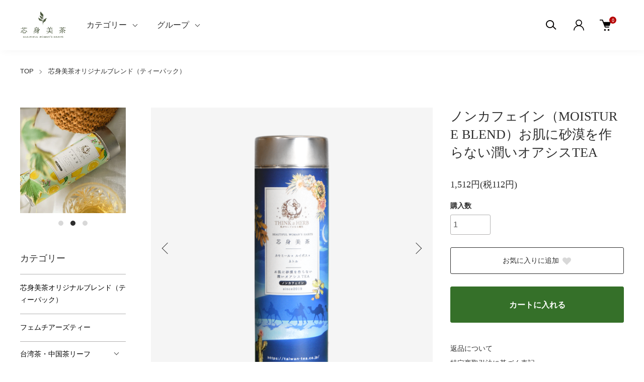

--- FILE ---
content_type: text/html; charset=EUC-JP
request_url: https://beauty-tea.co.jp/?pid=171443274
body_size: 16035
content:
<!DOCTYPE html PUBLIC "-//W3C//DTD XHTML 1.0 Transitional//EN" "http://www.w3.org/TR/xhtml1/DTD/xhtml1-transitional.dtd">
<html xmlns:og="http://ogp.me/ns#" xmlns:fb="http://www.facebook.com/2008/fbml" xmlns:mixi="http://mixi-platform.com/ns#" xmlns="http://www.w3.org/1999/xhtml" xml:lang="ja" lang="ja" dir="ltr">
<head>
<meta http-equiv="content-type" content="text/html; charset=euc-jp" />
<meta http-equiv="X-UA-Compatible" content="IE=edge,chrome=1" />
<meta name="viewport" content="width=device-width,initial-scale=1">
<title>ノンカフェイン（MOISTURE BLEND）お肌に砂漠を作らない潤いオアシスTEA - 芯身美茶-私の贅沢な美人習慣-</title>
<meta name="Keywords" content="ノンカフェイン（MOISTURE BLEND）お肌に砂漠を作らない潤いオアシスTEA,tea-life" />
<meta name="Description" content="お肌に嬉しいブレンド【内容量】TEA BAG　10包【全成分】カモミール・ルイボス・ネトル【商品説明】美肌効果の高いカモミールに、抗酸化作用の高いルイボス・ネトルを加えたお肌に嬉しいブレンドティーです。季節が暖か" />
<meta name="Author" content="" />
<meta name="Copyright" content="GMOペパボ" />
<meta http-equiv="content-style-type" content="text/css" />
<meta http-equiv="content-script-type" content="text/javascript" />
<link rel="stylesheet" href="https://beauty-tea.co.jp/css/framework/colormekit.css" type="text/css" />
<link rel="stylesheet" href="https://beauty-tea.co.jp/css/framework/colormekit-responsive.css" type="text/css" />
<link rel="stylesheet" href="https://img07.shop-pro.jp/PA01437/093/css/3/index.css?cmsp_timestamp=20220911084824" type="text/css" />
<link rel="stylesheet" href="https://img07.shop-pro.jp/PA01437/093/css/3/product.css?cmsp_timestamp=20220911084824" type="text/css" />

<link rel="alternate" type="application/rss+xml" title="rss" href="https://beauty-tea.co.jp/?mode=rss" />
<script type="text/javascript" src="//ajax.googleapis.com/ajax/libs/jquery/1.11.0/jquery.min.js" ></script>
<meta property="og:title" content="ノンカフェイン（MOISTURE BLEND）お肌に砂漠を作らない潤いオアシスTEA - 芯身美茶-私の贅沢な美人習慣-" />
<meta property="og:description" content="お肌に嬉しいブレンド【内容量】TEA BAG　10包【全成分】カモミール・ルイボス・ネトル【商品説明】美肌効果の高いカモミールに、抗酸化作用の高いルイボス・ネトルを加えたお肌に嬉しいブレンドティーです。季節が暖か" />
<meta property="og:url" content="https://beauty-tea.co.jp?pid=171443274" />
<meta property="og:site_name" content="芯身美茶-私の贅沢な美人習慣-" />
<meta property="og:image" content="https://img07.shop-pro.jp/PA01437/093/product/171443274.png?cmsp_timestamp=20221113210716"/>
<meta property="og:type" content="product" />
<meta property="product:price:amount" content="1512" />
<meta property="product:price:currency" content="JPY" />
<meta property="product:product_link" content="https://beauty-tea.co.jp?pid=171443274" />
<script>
  var Colorme = {"page":"product","shop":{"account_id":"PA01437093","title":"\u82af\u8eab\u7f8e\u8336-\u79c1\u306e\u8d05\u6ca2\u306a\u7f8e\u4eba\u7fd2\u6163-"},"basket":{"total_price":0,"items":[]},"customer":{"id":null},"inventory_control":"none","product":{"shop_uid":"PA01437093","id":171443274,"name":"\u30ce\u30f3\u30ab\u30d5\u30a7\u30a4\u30f3\uff08MOISTURE BLEND\uff09\u304a\u808c\u306b\u7802\u6f20\u3092\u4f5c\u3089\u306a\u3044\u6f64\u3044\u30aa\u30a2\u30b7\u30b9TEA","model_number":"","stock_num":null,"sales_price":1400,"sales_price_including_tax":1512,"variants":[],"category":{"id_big":2541773,"id_small":0},"groups":[],"members_price":1400,"members_price_including_tax":1512}};

  (function() {
    function insertScriptTags() {
      var scriptTagDetails = [];
      var entry = document.getElementsByTagName('script')[0];

      scriptTagDetails.forEach(function(tagDetail) {
        var script = document.createElement('script');

        script.type = 'text/javascript';
        script.src = tagDetail.src;
        script.async = true;

        if( tagDetail.integrity ) {
          script.integrity = tagDetail.integrity;
          script.setAttribute('crossorigin', 'anonymous');
        }

        entry.parentNode.insertBefore(script, entry);
      })
    }

    window.addEventListener('load', insertScriptTags, false);
  })();
</script>
<script async src="https://zen.one/analytics.js"></script>
</head>
<body>
<meta name="colorme-acc-payload" content="?st=1&pt=10029&ut=171443274&at=PA01437093&v=20251212122512&re=&cn=edd04e5b21f70499f71085449768f481" width="1" height="1" alt="" /><script>!function(){"use strict";Array.prototype.slice.call(document.getElementsByTagName("script")).filter((function(t){return t.src&&t.src.match(new RegExp("dist/acc-track.js$"))})).forEach((function(t){return document.body.removeChild(t)})),function t(c){var r=arguments.length>1&&void 0!==arguments[1]?arguments[1]:0;if(!(r>=c.length)){var e=document.createElement("script");e.onerror=function(){return t(c,r+1)},e.src="https://"+c[r]+"/dist/acc-track.js?rev=3",document.body.appendChild(e)}}(["acclog001.shop-pro.jp","acclog002.shop-pro.jp"])}();</script><link href="https://img.shop-pro.jp/tmpl_js/88/slick.css" rel="stylesheet" type="text/css">
<link href="https://img.shop-pro.jp/tmpl_js/88/slick-theme.css" rel="stylesheet" type="text/css">
<link href="https://img.shop-pro.jp/tmpl_js/88/magnific-popup.css" rel="stylesheet" type="text/css">


<div class="l-header is-product" id="js-header-scroll">
  <div class="l-header-main">
    <div class="l-header-main__in">
      <div class="l-header-logo">
        <h1 class="l-header-logo__img">
          <a class="l-header-logo__txt" href="./">
            <img src="https://img07.shop-pro.jp/PA01437/093/PA01437093.png?cmsp_timestamp=20250419115039" alt="芯身美茶-私の贅沢な美人習慣-" />
          </a>
        </h1>
      </div>
      <div class="l-sp-header-cart-btn">
                <a href="https://beauty-tea.co.jp/cart/proxy/basket?shop_id=PA01437093&shop_domain=beauty-tea.co.jp" class="l-sp-header-cart-btn__link">
          <img src="https://img.shop-pro.jp/tmpl_img/87/icon-cart.svg" alt="カートを見る" />
          <span class="l-sp-header-cart-btn__count">
            0
          </span>
        </a>
              </div>
      <button class="l-menu-btn js-navi-open" aria-label="メニュー">
        <span></span>
        <span></span>
      </button>
    </div>
    
    <div class="l-main-navi">
      <div class="l-main-navi__overlay js-navi-close"></div>
      <div class="l-sp-header-search">
        <form action="https://beauty-tea.co.jp/" method="GET" class="l-sp-header-search__form">
          <input type="hidden" name="mode" value="srh" />
          <div class="l-sp-header-search__input">
            <input type="text" name="keyword" placeholder="商品検索" />
          </div>
          <button class="l-sp-header-search__submit" type="submit">
            <img src="https://img.shop-pro.jp/tmpl_img/87/icon-search.svg" alt="送信" />
          </button>
        </form>
      </div>
      <ul class="l-main-navi-list">
                <li class="l-main-navi-list__item">
          <button class="l-main-navi-list__link js-toggle-btn">
            カテゴリー
          </button>
          <div class="l-dropdown-menu js-toggle-contents">
            <div class="u-container">
              <ul class="l-dropdown-menu-list">
                                <li class="l-dropdown-menu-list__item">
                  <a class="l-dropdown-menu-list__link" href="https://beauty-tea.co.jp/?mode=cate&cbid=2541773&csid=0">芯身美茶オリジナルブレンド（ティーパック）</a>
                </li>
                                <li class="l-dropdown-menu-list__item">
                  <a class="l-dropdown-menu-list__link" href="https://beauty-tea.co.jp/?mode=cate&cbid=2890440&csid=0">フェムチアーズティー</a>
                </li>
                                <li class="l-dropdown-menu-list__item">
                  <a class="l-dropdown-menu-list__link" href="https://beauty-tea.co.jp/?mode=cate&cbid=2606512&csid=0">台湾茶・中国茶リーフ</a>
                </li>
                                <li class="l-dropdown-menu-list__item">
                  <a class="l-dropdown-menu-list__link" href="https://beauty-tea.co.jp/?mode=cate&cbid=2837961&csid=0">彩虹茶-チャクラTEA-</a>
                </li>
                                <li class="l-dropdown-menu-list__item">
                  <a class="l-dropdown-menu-list__link" href="https://beauty-tea.co.jp/?mode=cate&cbid=2890441&csid=0">琉球風水志シウマさんコラボ企画</a>
                </li>
                                <li class="l-dropdown-menu-list__item">
                  <a class="l-dropdown-menu-list__link" href="https://beauty-tea.co.jp/?mode=cate&cbid=2827645&csid=0">ハーブティーリーフ</a>
                </li>
                                <li class="l-dropdown-menu-list__item">
                  <a class="l-dropdown-menu-list__link" href="https://beauty-tea.co.jp/?mode=cate&cbid=2827647&csid=0">健康茶リーフ</a>
                </li>
                                <li class="l-dropdown-menu-list__item">
                  <a class="l-dropdown-menu-list__link" href="https://beauty-tea.co.jp/?mode=cate&cbid=2820497&csid=0">花が咲くお茶-工芸茶-</a>
                </li>
                                <li class="l-dropdown-menu-list__item">
                  <a class="l-dropdown-menu-list__link" href="https://beauty-tea.co.jp/?mode=cate&cbid=2827646&csid=0">贈り物</a>
                </li>
                                <li class="l-dropdown-menu-list__item">
                  <a class="l-dropdown-menu-list__link" href="https://beauty-tea.co.jp/?mode=cate&cbid=2600157&csid=0">ドライフルーツ</a>
                </li>
                                <li class="l-dropdown-menu-list__item">
                  <a class="l-dropdown-menu-list__link" href="https://beauty-tea.co.jp/?mode=cate&cbid=2598918&csid=0">初心者セット</a>
                </li>
                              </ul>
            </div>
          </div>
        </li>
                        <li class="l-main-navi-list__item">
          <button class="l-main-navi-list__link js-toggle-btn">
            グループ
          </button>
          <div class="l-dropdown-menu js-toggle-contents">
            <div class="u-container">
              <ul class="l-dropdown-menu-list">
                                <li class="l-dropdown-menu-list__item">
                  <a class="l-dropdown-menu-list__link" href="https://beauty-tea.co.jp/?mode=grp&gid=2362108">茶葉の販売</a>
                </li>
                                <li class="l-dropdown-menu-list__item">
                  <a class="l-dropdown-menu-list__link" href="https://beauty-tea.co.jp/?mode=grp&gid=2377470">ドライフルーツ・ナッツ</a>
                </li>
                                <li class="l-dropdown-menu-list__item">
                  <a class="l-dropdown-menu-list__link" href="https://beauty-tea.co.jp/?mode=grp&gid=2377472">薬膳食材</a>
                </li>
                                <li class="l-dropdown-menu-list__item">
                  <a class="l-dropdown-menu-list__link" href="https://beauty-tea.co.jp/?mode=grp&gid=2377474">スパイス</a>
                </li>
                                <li class="l-dropdown-menu-list__item">
                  <a class="l-dropdown-menu-list__link" href="https://beauty-tea.co.jp/?mode=grp&gid=2377476">台湾中国雑貨</a>
                </li>
                              </ul>
            </div>
          </div>
        </li>
                      </ul>
      
      <div class="l-header-help">
        <div class="l-header-search">
          <button class="l-header-search__btn l-header-help__btn js-search-btn" type="button">
            <img src="https://img.shop-pro.jp/tmpl_img/87/icon-search.svg" alt="検索" />
          </button>
          <div class="l-header-search__contents js-search-contents">
            <div class="l-header-search__overlay"></div>
            <form action="https://beauty-tea.co.jp/" method="GET" class="l-header-search__form">
              <input type="hidden" name="mode" value="srh" />
              <div class="l-header-search__input">
                <input type="text" name="keyword" placeholder="商品検索" />
              </div>
              <button class="l-header-search__submit" type="submit">
                <img src="https://img.shop-pro.jp/tmpl_img/87/icon-search.svg" alt="送信" />
              </button>
            </form>
          </div>
        </div>
        <div class="l-header-account">
          <button class="l-header-account__btn l-header-help__btn js-toggle-btn">
            <img src="https://img.shop-pro.jp/tmpl_img/87/icon-user.svg" alt="アカウント" />
          </button>
          <div class="l-dropdown-menu js-toggle-contents">
            <div class="u-container">
              <ul class="l-header-account-list">
                <li class="l-header-account-list__item">
                  <a class="l-header-account-list__link" href="https://beauty-tea.co.jp/?mode=myaccount">マイアカウント</a>
                </li>
                              </ul>
            </div>
          </div>
        </div>
        <div class="l-header-cart">
                    <a href="https://beauty-tea.co.jp/cart/proxy/basket?shop_id=PA01437093&shop_domain=beauty-tea.co.jp" class="l-header-cart-btn">
            <img src="https://img.shop-pro.jp/tmpl_img/87/icon-cart.svg" alt="カートを見る" />
            <span class="l-header-cart-btn__count">
              0
            </span>
          </a>
                  </div>
      </div>
      
      
      <div class="l-sp-header-help">
        <div class="l-sp-header-help-box">
          <h3 class="l-sp-header-help__ttl">
            アカウント
          </h3>
          <ul class="l-sp-header-help-list">
            <li class="l-sp-header-help-list__item">
              <a class="l-sp-header-help-list__link" href="https://beauty-tea.co.jp/?mode=myaccount">マイアカウント</a>
            </li>
                        <li class="l-sp-header-help-list__item">
              <a class="l-sp-header-help-list__link" href="https://beauty-tea.co.jp/cart/proxy/basket?shop_id=PA01437093&shop_domain=beauty-tea.co.jp"></a>
            </li>
          </ul>
        </div>
        <div class="l-sp-header-help-box">
          <h3 class="l-sp-header-help__ttl">
            ショッピングガイド
          </h3>
          <ul class="l-sp-header-help-list">
            <li class="l-sp-header-help-list__item">
              <a class="l-sp-header-help-list__link" href="https://beauty-tea.co.jp/?mode=sk">配送・送料について</a>
            </li>
            <li class="l-sp-header-help-list__item">
              <a class="l-sp-header-help-list__link" href="https://beauty-tea.co.jp/?mode=sk#return">返品について</a>
            </li>
            <li class="l-sp-header-help-list__item">
              <a class="l-sp-header-help-list__link" href="https://beauty-tea.co.jp/?mode=sk#payment">お支払い方法について</a>
            </li>
            <li class="l-sp-header-help-list__item">
              <a class="l-sp-header-help-list__link" href="https://beauty-tea.co.jp/?mode=sk#info">特定商取引法に基づく表記</a>
            </li>
            <li class="l-sp-header-help-list__item">
              <a class="l-sp-header-help-list__link" href="https://beauty-tea.co.jp/?mode=privacy">プライバシーポリシー</a>
            </li>
            <li class="l-sp-header-help-list__item">
              <a class="l-sp-header-help-list__link" href="https://tea-life.shop-pro.jp/customer/inquiries/new">お問い合わせ</a>
            </li>
          </ul>
        </div>
        
        <ul class="l-sp-header-sns-list">
                    <li class="l-sp-header-sns-list__item">
            <a href="https://instagram.com/beautytea_official" target="_blank">
              <i class="icon-lg-b icon-instagram" aria-label="instagram"></i>
            </a>
          </li>
                                                </ul>
        
      </div>
      
    </div>
    
    <div class="l-sp-main-navi__overlay"></div>
    
  </div>
</div>





<div class="l-main is-product">
  <div class="c-breadcrumbs u-container">
    <ul class="c-breadcrumbs-list">
      <li class="c-breadcrumbs-list__item">
        <a class="c-breadcrumbs-list__link" href="./">TOP</a>
      </li>
                                    <li class="c-breadcrumbs-list__item">
        <a href="?mode=cate&cbid=2541773&csid=0">
          芯身美茶オリジナルブレンド（ティーパック）
        </a>
      </li>
                                                                </ul>
  </div>
  
  <div class="l-contents-wrap u-container">
    <div class="l-contents-main">
            <link href="https://img.shop-pro.jp/tmpl_js/87/magnific-popup.css" rel="stylesheet" type="text/css">
<div class="cart_in_modal cart_modal__close" style="display: none;">
  <div class="cart_in_modal__outline not_bubbling">
    <label class="cart_modal__close cart_in_modal__close-icon">
    </label>
    <p class="cart_in_modal__heading">
      こちらの商品が<br class="sp-br">カートに入りました
    </p>
    <div class="cart_in_modal__detail">
            <div class="cart_in_modal__image-wrap">
        <img src="https://img07.shop-pro.jp/PA01437/093/product/171443274.png?cmsp_timestamp=20221113210716" alt="" class="cart_in_modal__image" />
      </div>
            <p class="cart_in_modal__name">
        ノンカフェイン（MOISTURE BLEND）お肌に砂漠を作らない潤いオアシスTEA
      </p>
    </div>
    <div class="cart_in_modal__button-wrap">
      <form name="cart_view_with_async" method="POST" action="https://beauty-tea.co.jp/cart/proxy/basket?shop_id=PA01437093&shop_domain=beauty-tea.co.jp">
        <input type="hidden" name="reference_token" value="ceba1dd23b094a63abefa5c845b4f7f1"><input type="hidden" name="shop_id" value="PA01437093"><input type="hidden" name="shop_domain" value="beauty-tea.co.jp">
      </form>
      <button class="cart_view_with_async cart_in_modal__button cart_in_modal__button--solid">かごの中身を見る</button>
      <p class="cart_modal__close cart_in_modal__text-link">ショッピングを続ける</p>
    </div>
  </div>
</div>
<div class="cart_in_error_modal cart_in_error__close" style="display: none;">
  <div class="cart_in_modal__outline not_bubbling">
    <label class="cart_in_error__close cart_in_modal__close-icon">
    </label>
    <p class="cart_in_error_message cart_in_error_modal__heading"></p>
    <div class="cart_in_modal__button-wrap">
      <button class="cart_in_error__close cart_in_modal__button cart_in_modal__button--solid">ショッピングを続ける</button>
    </div>
  </div>
</div>


<div class="p-product">
  <form name="product_form" method="post" action="https://beauty-tea.co.jp/cart/proxy/basket/items/add">
    <div class="p-product-main">
      
      <div class="p-product-img">
        <div class="p-product-img__main js-images-slider">
          <div class="p-product-img__main-item u-square-img">
                        <a href="https://img07.shop-pro.jp/PA01437/093/product/171443274.png?cmsp_timestamp=20221113210716" class="js-popup-item">
              <img src="https://img07.shop-pro.jp/PA01437/093/product/171443274.png?cmsp_timestamp=20221113210716" alt="" />
            </a>
                      </div>
                                        <div class="p-product-img__main-item u-square-img">
            <a href="https://img07.shop-pro.jp/PA01437/093/product/171443274_o1.jpg?cmsp_timestamp=20221113210716" class="js-popup-item">
              <img src="https://img07.shop-pro.jp/PA01437/093/product/171443274_o1.jpg?cmsp_timestamp=20221113210716" alt="" />
            </a>
          </div>
                                                                                                                                                                                                                                                                                                                                                                                                                                                                                                                                                                                                                                                                                                                                                                                                                                                                                                                                                                                                                                      </div>
                <div class="p-product-img__thumb">
          <ul class="p-product-thumb-list">
                        <li class="p-product-thumb-list__item">
              <div class="p-product-thumb-list__img u-square-img">
                <img src="https://img07.shop-pro.jp/PA01437/093/product/171443274.png?cmsp_timestamp=20221113210716" alt="">
              </div>
            </li>
                                                <li class="p-product-thumb-list__item">
              <div class="p-product-thumb-list__img u-square-img">
                <img src="https://img07.shop-pro.jp/PA01437/093/product/171443274_o1.jpg?cmsp_timestamp=20221113210716" alt="">
              </div>
            </li>
                                                                                                                                                                                                                                                                                                                                                                                                                                                                                                                                                                                                                                                                                                                                                                                                                                                                                                                                                                                                                                                                                                                                                                                                                                  </ul>
        </div>
              </div>
      
      
      
      <div class="p-product-info">
        <h2 class="p-product-info__ttl">
          ノンカフェイン（MOISTURE BLEND）お肌に砂漠を作らない潤いオアシスTEA
        </h2>
        <div class="p-product-info__id">
          
        </div>
        <div class="p-product-info__ex">
          
        </div>
        
        <div class="p-product-price">
                    <div class="p-product-price__sell">
            1,512円(税112円)
          </div>
                                      </div>
        
        
        
                
        
        
        
                
        
        
                
        
        
        
        <div class="p-product-form">
                    <div class="p-product-form-stock">
            <div class="p-product-option-select__ttl">
              購入数
            </div>
            <div class="p-product-form-stock__box">
              <div class="p-product-form-stock__input">
                <input type="text" name="product_num" value="1" />
                <span class="p-product-form-stock__unit"></span>
              </div>
                          </div>
          </div>
                    
          <div class="p-product-form-btn__favorite">
            <button type="button" class="c-btn-cart is-favorite"  data-favorite-button-selector="DOMSelector" data-product-id="171443274" data-added-class="is-added">
              お気に入りに追加 <svg role="img" aria-hidden="true"><use xlink:href="#heart"></use></svg>
            </button>
          </div>
          
          <div class="p-product-form-btn">
            <div class="p-product-form-btn__cart">
                                          <div class="disable_cartin">
                <button class="c-btn-cart" type="submit">
                  カートに入れる
                </button>
              </div>
                            <p class="p-product-form__error-message stock_error"></p>
                                        </div>
          </div>
        </div>
        
        
        
        <ul class="p-product-link-list">
          <li class="p-product-link-list__item">
            <a href="https://beauty-tea.co.jp/?mode=sk#return">返品について</a>
          </li>
          <li class="p-product-link-list__item">
            <a href="https://beauty-tea.co.jp/?mode=sk#info">特定商取引法に基づく表記</a>
          </li>
          <li class="p-product-link-list__item">
            <a href="https://tea-life.shop-pro.jp/customer/products/171443274/inquiries/new">この商品について問い合わせる</a>
          </li>
          <li class="p-product-link-list__item">
            <a href="https://beauty-tea.co.jp/?mode=cate&cbid=2541773&csid=0">買い物を続ける</a>
          </li>
        </ul>
        
        
        <ul class="p-product-sns-list">
          <li class="p-product-sns-list__item">
            <div class="line-it-button" data-lang="ja" data-type="share-a" data-ver="3"
                         data-color="default" data-size="small" data-count="false" style="display: none;"></div>
                       <script src="https://www.line-website.com/social-plugins/js/thirdparty/loader.min.js" async="async" defer="defer"></script>
          </li>
          <li class="p-product-sns-list__item">
            
          </li>
          <li class="p-product-sns-list__item">
            <a href="https://twitter.com/share" class="twitter-share-button" data-url="https://beauty-tea.co.jp/?pid=171443274" data-text="" data-lang="ja" >ツイート</a>
<script charset="utf-8">!function(d,s,id){var js,fjs=d.getElementsByTagName(s)[0],p=/^http:/.test(d.location)?'http':'https';if(!d.getElementById(id)){js=d.createElement(s);js.id=id;js.src=p+'://platform.twitter.com/widgets.js';fjs.parentNode.insertBefore(js,fjs);}}(document, 'script', 'twitter-wjs');</script>
          </li>
        </ul>
        
        
      </div>
      
      
    </div>
    
    
    <div class="p-product-detail">
      
            <div class="p-product-explain">
        <h3 class="p-product__ttl">
          商品説明
        </h3>
        <div class="p-product-explain__body">
          お肌に嬉しいブレンド<br />
【内容量】<br />
TEA BAG　10包<br />
【全成分】<br />
カモミール・ルイボス・ネトル<br />
【商品説明】<br />
美肌効果の高いカモミールに、抗酸化作用の高いルイボス・ネトルを加えたお肌に嬉しいブレンドティーです。<br />
季節が暖かくなるとついつい冷たいものをとりすぎていませんか？<br />
必要以上に冷たいものが増えると、<br />
胃腸の働きが低下してしまい消化不良から夏バテを加速させてしまうこともありますのでご注意を。
        </div>
      </div>
            
      
      <div class="p-product-other">
        
                
        
        
                
      </div>
      
    </div>
    
    <input type="hidden" name="user_hash" value="8aabb9aab32ba02ee3f8078d8bd06ed3"><input type="hidden" name="members_hash" value="8aabb9aab32ba02ee3f8078d8bd06ed3"><input type="hidden" name="shop_id" value="PA01437093"><input type="hidden" name="product_id" value="171443274"><input type="hidden" name="members_id" value=""><input type="hidden" name="back_url" value="https://beauty-tea.co.jp/?pid=171443274"><input type="hidden" name="reference_token" value="ceba1dd23b094a63abefa5c845b4f7f1"><input type="hidden" name="shop_domain" value="beauty-tea.co.jp">
  </form>
  
  </div>




<script src="https://img.shop-pro.jp/tmpl_js/87/slick.js"></script>
<script src="https://img.shop-pro.jp/tmpl_js/87/jquery.magnific-popup.min.js"></script>
<script type="text/javascript">
  $(document).on("ready", function() {
    var slider = ".js-images-slider";
    var thumbnailItem = ".p-product-thumb-list__item";
    
    $(thumbnailItem).each(function() {
      var index = $(thumbnailItem).index(this);
      $(this).attr("data-index",index);
    });
    
    $(slider).on('init',function(slick) {
      var index = $(".slide-item.slick-slide.slick-current").attr("data-slick-index");
      $(thumbnailItem+'[data-index="'+index+'"]').addClass("is-current");
    });
    
    $(slider).slick( {
      autoplay: false,
      arrows: true,
      fade: true,
      infinite: true
    });
    
    $(thumbnailItem).on('click',function() {
      var index = $(this).attr("data-index");
      $(slider).slick("slickGoTo",index,false);
    });
    
    $(slider).on('beforeChange',function(event,slick, currentSlide,nextSlide){
      $(thumbnailItem).each(function() {
        $(this).removeClass("is-current");
      });
      $(thumbnailItem+'[data-index="'+nextSlide+'"]').addClass("is-current");
    });
  });
</script>
<script type="text/javascript">
  $(document).ready(function() {
    $('.js-popup-item').magnificPopup({
      type: 'image',
      removalDelay: 300,
      gallery: {
        enabled:true
      },
      closeMarkup: '<button title="%title%" type="button" class="mfp-close"><img src="https://img.shop-pro.jp/tmpl_img/88/icon-close.svg" alt="close" width="15" class="mfp-close" /></button>',
      callbacks: {
        open: function() {
          closeBtn();
        },
      }
    });
    $('.js-popup').magnificPopup({
      type: 'image',
      removalDelay: 300,
      gallery: {
        enabled:true
      },
      closeMarkup: '<button title="%title%" type="button" class="mfp-close"><img src="https://img.shop-pro.jp/tmpl_img/88/icon-close.svg" alt="close" width="15" class="mfp-close" /></button>',
      callbacks: {
        open: function() {
          closeBtn();
        },
      }
    });
    $('.js-popup-inline').magnificPopup({
      type: 'inline',
      closeMarkup: '<button title="%title%" type="button" class="mfp-close"><img src="https://img.shop-pro.jp/tmpl_img/88/icon-close-black.svg" alt="close" width="15" class="mfp-close" /></button>',
      callbacks: {
        open: function() {
          closeBtn();
        },
      }
    });
  });
  function closeBtn(){
    $('.close-btn').on('click',function(){
      $('.popup-img').magnificPopup('close');
    });
  }
</script>
<script>
  $(function () {
    function window_size_switch_func() {
      if($(window).width() >= 1008) {
        // product option switch -> table
        $('#prd-opt-table').html($('.prd-opt-table').html());
        $('#prd-opt-table table').addClass('table table-bordered');
        $('#prd-opt-select').empty();
      } else {
        // product option switch -> select
        $('#prd-opt-table').empty();
        if($('#prd-opt-select > *').size() == 0) {
          $('#prd-opt-select').append($('.prd-opt-select').html());
        }
      }
    }
    window_size_switch_func();
    
    $(window).resize(function () {
      window_size_switch_func();
    });
  });
</script>    </div>
    
        <div class="l-contents-side">
      <div class="l-side-slider u-opa js-side-slider">
        <div class="l-side-slider__item">
          <a class="l-side-slider__link" href="#">
            <img src="https://img07.shop-pro.jp/PA01437/093/etc/aaa.jpg?cmsp_timestamp=20220911083106" alt="一枚目のバナーの代替テキスト">
          </a>
        </div>
        <div class="l-side-slider__item">
          <a class="l-side-slider__link" href="#">
            <img src="https://img07.shop-pro.jp/PA01437/093/etc/bbb.jpg?cmsp_timestamp=20220911083122" alt="二枚目のバナーの代替テキスト">
          </a>
        </div>
        <div class="l-side-slider__item">
          <a class="l-side-slider__link" href="#">
            <img src="https://img07.shop-pro.jp/PA01437/093/etc/ccc.jpg?cmsp_timestamp=20220911083141" alt="三枚目のバナーの代替テキスト">
          </a>
        </div>
      </div>
      
      
                  <div class="l-side-navi">
        <h3 class="l-side-navi__ttl">
          カテゴリー
        </h3>
        <ul class="l-side-navi-list">
                    <li class="l-side-navi-list__item">
                        <a class="l-side-navi-list__link is-link" href="https://beauty-tea.co.jp/?mode=cate&cbid=2541773&csid=0">
              芯身美茶オリジナルブレンド（ティーパック）
            </a>
                                  </li>
                    <li class="l-side-navi-list__item">
                        <a class="l-side-navi-list__link is-link" href="https://beauty-tea.co.jp/?mode=cate&cbid=2890440&csid=0">
              フェムチアーズティー
            </a>
                                  </li>
                    <li class="l-side-navi-list__item">
                        <button class="l-side-navi-list__link js-side-toggle__btn">
              台湾茶・中国茶リーフ
            </button>
                                                <ul class="l-side-navi-sub-list js-side-toggle__contents">
              <li class="l-side-navi-sub-list__item">
                <a href="https://beauty-tea.co.jp/?mode=cate&cbid=2606512&csid=0" class="l-side-navi-sub-list__link">
                  全ての台湾茶・中国茶リーフ
                </a>
              </li>
                            <li class="l-side-navi-sub-list__item">
                <a href="https://beauty-tea.co.jp/?mode=cate&cbid=2606512&csid=1" class="l-side-navi-sub-list__link">
                  緑茶（不発酵茶）
                </a>
              </li>
                                                    <li class="l-side-navi-sub-list__item">
                <a href="https://beauty-tea.co.jp/?mode=cate&cbid=2606512&csid=2" class="l-side-navi-sub-list__link">
                  白茶（弱発酵茶）
                </a>
              </li>
                                                    <li class="l-side-navi-sub-list__item">
                <a href="https://beauty-tea.co.jp/?mode=cate&cbid=2606512&csid=3" class="l-side-navi-sub-list__link">
                  黄茶（弱後発酵茶）
                </a>
              </li>
                                                    <li class="l-side-navi-sub-list__item">
                <a href="https://beauty-tea.co.jp/?mode=cate&cbid=2606512&csid=4" class="l-side-navi-sub-list__link">
                  紅茶（発酵茶）
                </a>
              </li>
                                                    <li class="l-side-navi-sub-list__item">
                <a href="https://beauty-tea.co.jp/?mode=cate&cbid=2606512&csid=5" class="l-side-navi-sub-list__link">
                  青茶（半発酵茶）
                </a>
              </li>
                                                    <li class="l-side-navi-sub-list__item">
                <a href="https://beauty-tea.co.jp/?mode=cate&cbid=2606512&csid=6" class="l-side-navi-sub-list__link">
                  黒茶（後発酵茶）
                </a>
              </li>
                          </ul>
                                  </li>
                    <li class="l-side-navi-list__item">
                        <a class="l-side-navi-list__link is-link" href="https://beauty-tea.co.jp/?mode=cate&cbid=2837961&csid=0">
              彩虹茶-チャクラTEA-
            </a>
                                  </li>
                    <li class="l-side-navi-list__item">
                        <a class="l-side-navi-list__link is-link" href="https://beauty-tea.co.jp/?mode=cate&cbid=2890441&csid=0">
              琉球風水志シウマさんコラボ企画
            </a>
                                  </li>
                    <li class="l-side-navi-list__item">
                        <a class="l-side-navi-list__link is-link" href="https://beauty-tea.co.jp/?mode=cate&cbid=2827645&csid=0">
              ハーブティーリーフ
            </a>
                                  </li>
                    <li class="l-side-navi-list__item">
                        <a class="l-side-navi-list__link is-link" href="https://beauty-tea.co.jp/?mode=cate&cbid=2827647&csid=0">
              健康茶リーフ
            </a>
                                  </li>
                    <li class="l-side-navi-list__item">
                        <a class="l-side-navi-list__link is-link" href="https://beauty-tea.co.jp/?mode=cate&cbid=2820497&csid=0">
              花が咲くお茶-工芸茶-
            </a>
                                  </li>
                    <li class="l-side-navi-list__item">
                        <a class="l-side-navi-list__link is-link" href="https://beauty-tea.co.jp/?mode=cate&cbid=2827646&csid=0">
              贈り物
            </a>
                                  </li>
                    <li class="l-side-navi-list__item">
                        <a class="l-side-navi-list__link is-link" href="https://beauty-tea.co.jp/?mode=cate&cbid=2600157&csid=0">
              ドライフルーツ
            </a>
                                  </li>
                    <li class="l-side-navi-list__item">
                        <button class="l-side-navi-list__link js-side-toggle__btn">
              初心者セット
            </button>
                                                <ul class="l-side-navi-sub-list js-side-toggle__contents">
              <li class="l-side-navi-sub-list__item">
                <a href="https://beauty-tea.co.jp/?mode=cate&cbid=2598918&csid=0" class="l-side-navi-sub-list__link">
                  全ての初心者セット
                </a>
              </li>
                            <li class="l-side-navi-sub-list__item">
                <a href="https://beauty-tea.co.jp/?mode=cate&cbid=2598918&csid=1" class="l-side-navi-sub-list__link">
                  花茶スターターセット
                </a>
              </li>
                          </ul>
                                  </li>
                  </ul>
      </div>
                                                                                                                                          
      
      
                  <div class="l-side-navi">
        <h3 class="l-side-navi__ttl">
          グループ
        </h3>
        <ul class="l-side-navi-list">
                    <li class="l-side-navi-list__item">
            <a href="https://beauty-tea.co.jp/?mode=grp&gid=2362108" class="l-side-navi-list__link is-link">
              茶葉の販売
            </a>
          </li>
                                <li class="l-side-navi-list__item">
            <a href="https://beauty-tea.co.jp/?mode=grp&gid=2377470" class="l-side-navi-list__link is-link">
              ドライフルーツ・ナッツ
            </a>
          </li>
                                <li class="l-side-navi-list__item">
            <a href="https://beauty-tea.co.jp/?mode=grp&gid=2377472" class="l-side-navi-list__link is-link">
              薬膳食材
            </a>
          </li>
                                <li class="l-side-navi-list__item">
            <a href="https://beauty-tea.co.jp/?mode=grp&gid=2377474" class="l-side-navi-list__link is-link">
              スパイス
            </a>
          </li>
                                <li class="l-side-navi-list__item">
            <a href="https://beauty-tea.co.jp/?mode=grp&gid=2377476" class="l-side-navi-list__link is-link">
              台湾中国雑貨
            </a>
          </li>
                  </ul>
      </div>
      
                  
      
            
      
      
      <ul class="l-side-bottom-bnr u-opa">
        <li class="l-side-bottom-bnr__item">
          <a href="#">
            <img src="https://img07.shop-pro.jp/PA01437/093/etc/otya-2.jpg?cmsp_timestamp=20220911084652" alt="一枚目のバナーの代替テキスト">
          </a>
        </li>
        <li class="l-side-bottom-bnr__item">
          <a href="#">
            <img src="https://img07.shop-pro.jp/PA01437/093/etc/otya-3.jpg?cmsp_timestamp=20220911084757" alt="二枚目のバナーの代替テキスト">
          </a>
        </li>
        <li class="l-side-bottom-bnr__item">
          <a href="#">
            <img src="https://img07.shop-pro.jp/PA01437/093/etc/otya.jpg?cmsp_timestamp=20220911084812" alt="三枚目のバナーの代替テキスト">
          </a>
        </li>
      </ul>
      
    </div>
        
  </div>
</div>



<div class="l-bottom">
      
  
      
  
      
  
  
  
  
  <div class="p-shopguide">
    <div class="u-container">
      <h2 class="c-ttl-main is-s">
        ショッピングガイド
      </h2>
      <div class="p-shopguide-wrap">
                <div class="p-shopguide-column">
          <div class="p-shopguide-box js-matchHeight">
            <h3 class="p-shopguide-box__ttl">
              配送・送料について
            </h3>
            <dl class="p-shopguide-txt">
                            <dt class="p-shopguide__ttl">
                クロネコヤマト
              </dt>
              <dd class="p-shopguide__body">
                                
              </dd>
                            <dt class="p-shopguide__ttl">
                ゆうパック
              </dt>
              <dd class="p-shopguide__body">
                                
              </dd>
                          </dl>
          </div>
        </div>
                
        <div class="p-shopguide-column">
          <div class="p-shopguide-box js-matchHeight">
            <h3 class="p-shopguide-box__ttl">
              返品について
            </h3>
            <dl class="p-shopguide-txt">
                            <dt class="p-shopguide__ttl">
                不良品
              </dt>
              <dd class="p-shopguide__body">
                商品到着後速やかにご連絡ください。商品に欠陥がある場合を除き、返品には応じかねますのでご了承ください。
              </dd>
                                          <dt class="p-shopguide__ttl">
                返品期限
              </dt>
              <dd class="p-shopguide__body">
                商品到着後７日以内とさせていただきます。
              </dd>
                                          <dt class="p-shopguide__ttl">
                返品送料
              </dt>
              <dd class="p-shopguide__body">
                お客様都合による返品につきましてはお客様のご負担とさせていただきます。不良品に該当する場合は当方で負担いたします。
              </dd>
                          </dl>
          </div>
        </div>
        
                <div class="p-shopguide-column">
          <div class="p-shopguide-box js-matchHeight">
            <h3 class="p-shopguide-box__ttl">
              お支払いについて
            </h3>
            <dl class="p-shopguide-txt">
                            <dt class="p-shopguide__ttl">
                商品代引き（ゆうパック・ゆうメール）
              </dt>
              <dd class="p-shopguide__body">
                                                
              </dd>
                            <dt class="p-shopguide__ttl">
                銀行振込
              </dt>
              <dd class="p-shopguide__body">
                                                
              </dd>
                            <dt class="p-shopguide__ttl">
                クレジット
              </dt>
              <dd class="p-shopguide__body">
                                                <div class="p-footer-guide__image">
                  <img class='payment_img' src='https://img.shop-pro.jp/common/card2.gif'><img class='payment_img' src='https://img.shop-pro.jp/common/card6.gif'><img class='payment_img' src='https://img.shop-pro.jp/common/card18.gif'><img class='payment_img' src='https://img.shop-pro.jp/common/card0.gif'><img class='payment_img' src='https://img.shop-pro.jp/common/card9.gif'>
                </div>
                                
              </dd>
                            <dt class="p-shopguide__ttl">
                Amazon Pay
              </dt>
              <dd class="p-shopguide__body">
                                                Amazonのアカウントに登録された配送先や支払い方法を利用して決済できます。
              </dd>
                          </dl>
          </div>
        </div>
              </div>
    </div>
  </div>
  
</div>



<div class="l-footer">
  
  <div class="u-container">
    <div class="l-footer-main">
      
      <div class="l-footer-shopinfo">
        <div class="l-footer-shopinfo__logo">
          <a href="./">
            <img src="https://img07.shop-pro.jp/PA01437/093/PA01437093.png?cmsp_timestamp=20250419115039" alt="芯身美茶-私の贅沢な美人習慣-" />
          </a>
        </div>
        <ul class="l-footer-sns-list u-opa">
                    <li class="l-footer-sns-list__item">
            <a href="https://instagram.com/beautytea_official" target="_blank">
              <i class="icon-lg-b icon-instagram" aria-label="instagram"></i>
            </a>
          </li>
                                                </ul>
              </div>
      
      
      <div class="l-footer-navi">
        <ul class="l-footer-navi-list">
          <li class="l-footer-navi-list__item">
            <a class="l-footer-navi-list__link" href="https://beauty-tea.co.jp/?mode=sk">配送・送料について</a>
          </li>
          <li class="l-footer-navi-list__item">
            <a class="l-footer-navi-list__link" href="https://beauty-tea.co.jp/?mode=sk#return">返品について</a>
          </li>
          <li class="l-footer-navi-list__item">
            <a class="l-footer-navi-list__link" href="https://beauty-tea.co.jp/?mode=sk#payment">支払い方法について</a>
          </li>
          <li class="l-footer-navi-list__item">
            <a class="l-footer-navi-list__link" href="https://beauty-tea.co.jp/?mode=sk#info">特定商取引法に基づく表記</a>
          </li>
          <li class="l-footer-navi-list__item">
            <a class="l-footer-navi-list__link" href="https://beauty-tea.co.jp/?mode=privacy">プライバシーポリシー</a>
          </li>
        </ul>
        <ul class="l-footer-navi-list">
                    <li class="l-footer-navi-list__item">
            <a class="l-footer-navi-list__link" href="https://www.instagram.com/beautytea_official/">ショップブログ</a>
          </li>
                              <li class="l-footer-navi-list__item">
            <span class="l-footer-navi-list__link">
              <a href="https://beauty-tea.co.jp/?mode=rss">RSS</a> / <a href="https://beauty-tea.co.jp/?mode=atom">ATOM</a>
            </span>
          </li>
        </ul>
        <ul class="l-footer-navi-list">
          <li class="l-footer-navi-list__item">
            <a class="l-footer-navi-list__link" href="https://beauty-tea.co.jp/?mode=myaccount">マイアカウント</a>
          </li>
                    <li class="l-footer-navi-list__item">
            <a class="l-footer-navi-list__link" href="https://beauty-tea.co.jp/cart/proxy/basket?shop_id=PA01437093&shop_domain=beauty-tea.co.jp"></a>
          </li>
          <li class="l-footer-navi-list__item">
            <a class="l-footer-navi-list__link" href="https://tea-life.shop-pro.jp/customer/inquiries/new">お問い合わせ</a>
          </li>
        </ul>
        
        <div class="l-footer-other">
          <div class="l-copyright">
            <div class="l-copyright__txt">
              Copyright &#169; 芯身美茶株式会社 All Rights Reserved.
            </div>
            <div class="l-copyright__logo">
              <a href="https://taiwan-tea.co.jp/" target="_blank">Powered by<img src="https://img07.shop-pro.jp/PA01437/093/etc/logo-6.png?cmsp_timestamp=20220911074714" alt="芯身美茶"></a>
            </div>
          </div>
        </div>
        
      </div>
    </div>
    
  </div>
</div>


<script src="https://img.shop-pro.jp/tmpl_js/88/jquery.matchHeight-min.js"></script>
<script src="https://img.shop-pro.jp/tmpl_js/88/jquery.magnific-popup.min.js"></script>
<script src="https://img.shop-pro.jp/tmpl_js/88/what-input.js"></script>
<script src="https://img.shop-pro.jp/tmpl_js/88/scroll-animation.js"></script>
<script src="https://img.shop-pro.jp/tmpl_js/88/slick.min.js"></script>
<script type="text/javascript">
  $(document).on('ready', function() {
    $(".js-favorite-slider").slick({
      autoplay: false,
      autoplaySpeed: 3000,
      arrows: true,
      dots: false,
      infinite: true,
      slidesToShow: 4,
      slidesToScroll: 1,
      responsive: [
      {
        breakpoint: 1030,
        settings: {
          slidesToShow: 3,
          slidesToScroll: 1,
        }
      },
      {
        breakpoint: 768,
        settings: {
          slidesToShow: 2,
          slidesToScroll: 1,
        }
      }
      ]
    });
    $(".js-side-slider").slick({
      autoplay: true,
      autoplaySpeed: 3000,
      fade: true,
      speed: 1500,
      arrows: false,
      dots: true,
      infinite: true,
      slidesToShow: 1,
      slidesToScroll: 1,
      responsive: [
      {
        breakpoint: 1024,
        settings: {
          fade: false,
          slidesToShow: 2,
          slidesToScroll: 1,
        }
      },
      {
        breakpoint: 768,
        settings: {
          slidesToShow: 1,
          slidesToScroll: 1,
        }
      }
      ]
    });
  });
</script>

<script type="text/javascript">
  function smoothScroll(selector){
    jQuery("body,html").animate({
      scrollTop:jQuery(selector).offset().top
    },800,"swing");
  }
  
  function lerp(x,y,a){
    return x+(y-x)*a;
  }
  function isPC(){
    return (jQuery(window).width() > 767);
  }
  function easeOut(t,p){
    return 1-Math.pow((1-t),p);
  }
  function clamp01(n){
    return Math.min(Math.max(n,0),1);
  }
  function randomDelta(n,p){
    return n - (n*p*0.5) + (n*Math.random()*p);
  }
  
  
  
  //トグルボタン
  $(window).on('load resize',function() {
    if(isPC()){
      $(".js-toggle-contents").fadeOut("fast");
      $(".js-toggle-btn").removeClass("is-on");
      $(".l-main-navi__overlay").fadeOut("fast");
    }
    toggleBtn();
  });
  function toggleBtn() {
    $(".js-toggle-btn").off("click");
    $(".js-toggle-btn").on("click",function() {
      if(isPC()){
        if ($(this).hasClass("is-on")) {
          $(this).removeClass("is-on");
          $(this).next(".js-toggle-contents").fadeOut("fast");
          $(".l-main-navi__overlay").fadeOut("fast");
        } else {
          $(".js-toggle-btn").removeClass("is-on");
          $(".js-toggle-btn").next().fadeOut("fast");
          $(this).addClass("is-on");
          $(this).next(".js-toggle-contents").fadeIn("fast");
          $(".l-main-navi__overlay").fadeOut("fast");
          $(".l-main-navi__overlay").fadeIn("fast");
        }
      } else {
        $(this).toggleClass("is-on");
        $(this).next(".js-toggle-contents").slideToggle("fast");
      }
    });
  }
  
  $(".l-main-navi__overlay").on("click",function() {
    $(this).fadeOut();
    $(".js-toggle-btn").removeClass("is-on");
    $(".js-toggle-contents").fadeOut("fast");
    $(".js-search-contents").removeClass("is-on");
  });
  
  
  
  //検索ボタン
  $(document).ready(function() {
    $(".js-search-btn").on('click',function() {
      $(".js-toggle-contents").fadeOut();
      $(".js-toggle-btn").removeClass("is-on");
      $(".js-navi-open").removeClass("is-on");
      $(".js-search-contents").addClass("is-on");
      $(".l-header-search__overlay").fadeIn("fast");
      $('.l-header-search__input input[type="text"]').focus();
      $(".l-main-navi__overlay").fadeOut("fast");
    });
    $(".l-header-search__overlay").on('click',function() {
      $(".l-header-search__overlay").fadeOut("fast");
      $(".js-search-contents").removeClass("is-on");
    });
  });
  
  
  
  //SP hamburger
  $(document).ready(function() {
    $(".js-navi-open").on('click',function() {
      $(".l-header-search__contents").removeClass("is-on");
      $(".l-header-search__btn").removeClass("is-on");
      $(".l-header").toggleClass("is-open");
      $(".l-main-navi").toggleClass("is-open");
      $(".l-menu-btn").toggleClass("is-on");
      $(".l-sp-main-navi__overlay").toggleClass("is-on");
    });
  });
  
  //サイドカテゴリー
  $(document).ready(function() {
    $(".js-side-toggle__btn").on('click',function() {
      $(this).toggleClass("is-open")
      $(this).next(".js-side-toggle__contents").slideToggle("400");
    });
  });
  
  //スクロールヘッダー
  $(document).ready(function() {
    $(window).on("load scroll", function() {
      var value = $(this).scrollTop();
      if ( value > 0) {
        $(".l-header").addClass("is-fixed");
      } else {
        $(".l-header").removeClass("is-fixed");
      }
    });
  });
  
  const header = document.getElementById("js-header-scroll");
  const hH = header.clientHeight;
  const winH = window.innerHeight;
  const docH = document.documentElement.scrollHeight;
  const windBtm = docH - winH;
  
  let pos = 0;
  let lastPos = 0;
  
  const onScroll = function () {
    if (pos > hH && pos > lastPos) {
      header.classList.add("is-unpinned");
      $(".js-toggle-btn").removeClass("is-on");
      $(".js-toggle-btn").next().fadeOut();
      $(".js-toggle-contents").fadeOut();
      $(".js-search-contents").removeClass("is-on");
      $(".l-header-search__overlay").fadeOut();
      $(".l-main-navi__overlay").fadeOut();
      $(".js-navi-open").removeClass("is-on");
      $(".l-main-navi").removeClass("is-open");
      $(".l-sp-main-navi__overlay").removeClass("is-on");
    }
    if (pos < hH || pos < lastPos || windBtm <= pos) {
      header.classList.remove("is-unpinned");
    }
    lastPos = pos;
  };
  
  window.addEventListener("scroll", function () {
    pos = window.scrollY;
    onScroll();
  });
  
  
  // スクロール終了時に発火
  var timeoutId ;
  
  window.addEventListener("scroll", function() {
    // スクロールを停止してxxx 秒後に終了とする
    clearTimeout( timeoutId ) ;
    timeoutId = setTimeout(function() {
      $(".l-header").removeClass("is-unpinned");
    }, 3000);
  });
  
  // 商品一覧のソートを切り替える
  (function () {
    $('.js-sort-switch').on('change', function () {
      location.href = $(this).val();
    });
  }());
  
  $(document).ready(function() {
    $(".js-matchHeight").matchHeight();
  });
</script>



<svg xmlns="http://www.w3.org/2000/svg" style="display:none"><symbol id="angle-double-left" viewBox="0 0 1792 1792"><path d="M1011 1376q0 13-10 23l-50 50q-10 10-23 10t-23-10L439 983q-10-10-10-23t10-23l466-466q10-10 23-10t23 10l50 50q10 10 10 23t-10 23L608 960l393 393q10 10 10 23zm384 0q0 13-10 23l-50 50q-10 10-23 10t-23-10L823 983q-10-10-10-23t10-23l466-466q10-10 23-10t23 10l50 50q10 10 10 23t-10 23L992 960l393 393q10 10 10 23z"/></symbol><symbol id="angle-double-right" viewBox="0 0 1792 1792"><path d="M979 960q0 13-10 23l-466 466q-10 10-23 10t-23-10l-50-50q-10-10-10-23t10-23l393-393-393-393q-10-10-10-23t10-23l50-50q10-10 23-10t23 10l466 466q10 10 10 23zm384 0q0 13-10 23l-466 466q-10 10-23 10t-23-10l-50-50q-10-10-10-23t10-23l393-393-393-393q-10-10-10-23t10-23l50-50q10-10 23-10t23 10l466 466q10 10 10 23z"/></symbol><symbol id="angle-down" viewBox="0 0 1792 1792"><path d="M1395 736q0 13-10 23l-466 466q-10 10-23 10t-23-10L407 759q-10-10-10-23t10-23l50-50q10-10 23-10t23 10l393 393 393-393q10-10 23-10t23 10l50 50q10 10 10 23z"/></symbol><symbol id="angle-left" viewBox="0 0 1792 1792"><path d="M1203 544q0 13-10 23L800 960l393 393q10 10 10 23t-10 23l-50 50q-10 10-23 10t-23-10L631 983q-10-10-10-23t10-23l466-466q10-10 23-10t23 10l50 50q10 10 10 23z"/></symbol><symbol id="angle-right" viewBox="0 0 1792 1792"><path d="M1171 960q0 13-10 23l-466 466q-10 10-23 10t-23-10l-50-50q-10-10-10-23t10-23l393-393-393-393q-10-10-10-23t10-23l50-50q10-10 23-10t23 10l466 466q10 10 10 23z"/></symbol><symbol id="angle-up" viewBox="0 0 1792 1792"><path d="M1395 1184q0 13-10 23l-50 50q-10 10-23 10t-23-10L896 864l-393 393q-10 10-23 10t-23-10l-50-50q-10-10-10-23t10-23l466-466q10-10 23-10t23 10l466 466q10 10 10 23z"/></symbol><symbol id="bars" viewBox="0 0 1792 1792"><path d="M1664 1344v128q0 26-19 45t-45 19H192q-26 0-45-19t-19-45v-128q0-26 19-45t45-19h1408q26 0 45 19t19 45zm0-512v128q0 26-19 45t-45 19H192q-26 0-45-19t-19-45V832q0-26 19-45t45-19h1408q26 0 45 19t19 45zm0-512v128q0 26-19 45t-45 19H192q-26 0-45-19t-19-45V320q0-26 19-45t45-19h1408q26 0 45 19t19 45z"/></symbol><symbol id="close" viewBox="0 0 1792 1792"><path d="M1490 1322q0 40-28 68l-136 136q-28 28-68 28t-68-28l-294-294-294 294q-28 28-68 28t-68-28l-136-136q-28-28-28-68t28-68l294-294-294-294q-28-28-28-68t28-68l136-136q28-28 68-28t68 28l294 294 294-294q28-28 68-28t68 28l136 136q28 28 28 68t-28 68l-294 294 294 294q28 28 28 68z"/></symbol><symbol id="envelope-o" viewBox="0 0 1792 1792"><path d="M1664 1504V736q-32 36-69 66-268 206-426 338-51 43-83 67t-86.5 48.5T897 1280h-2q-48 0-102.5-24.5T706 1207t-83-67q-158-132-426-338-37-30-69-66v768q0 13 9.5 22.5t22.5 9.5h1472q13 0 22.5-9.5t9.5-22.5zm0-1051v-24.5l-.5-13-3-12.5-5.5-9-9-7.5-14-2.5H160q-13 0-22.5 9.5T128 416q0 168 147 284 193 152 401 317 6 5 35 29.5t46 37.5 44.5 31.5T852 1143t43 9h2q20 0 43-9t50.5-27.5 44.5-31.5 46-37.5 35-29.5q208-165 401-317 54-43 100.5-115.5T1664 453zm128-37v1088q0 66-47 113t-113 47H160q-66 0-113-47T0 1504V416q0-66 47-113t113-47h1472q66 0 113 47t47 113z"/></symbol><symbol id="facebook" viewBox="0 0 1792 1792"><path d="M1343 12v264h-157q-86 0-116 36t-30 108v189h293l-39 296h-254v759H734V905H479V609h255V391q0-186 104-288.5T1115 0q147 0 228 12z"/></symbol><symbol id="google-plus" viewBox="0 0 1792 1792"><path d="M1181 913q0 208-87 370.5t-248 254-369 91.5q-149 0-285-58t-234-156-156-234-58-285 58-285 156-234 234-156 285-58q286 0 491 192L769 546Q652 433 477 433q-123 0-227.5 62T84 663.5 23 896t61 232.5T249.5 1297t227.5 62q83 0 152.5-23t114.5-57.5 78.5-78.5 49-83 21.5-74H477V791h692q12 63 12 122zm867-122v210h-209v209h-210v-209h-209V791h209V582h210v209h209z"/></symbol><symbol id="heart" viewBox="0 0 1792 1792"><path d="M896 1664q-26 0-44-18l-624-602q-10-8-27.5-26T145 952.5 77 855 23.5 734 0 596q0-220 127-344t351-124q62 0 126.5 21.5t120 58T820 276t76 68q36-36 76-68t95.5-68.5 120-58T1314 128q224 0 351 124t127 344q0 221-229 450l-623 600q-18 18-44 18z"/></symbol><symbol id="home" viewBox="0 0 1792 1792"><path d="M1472 992v480q0 26-19 45t-45 19h-384v-384H768v384H384q-26 0-45-19t-19-45V992q0-1 .5-3t.5-3l575-474 575 474q1 2 1 6zm223-69l-62 74q-8 9-21 11h-3q-13 0-21-7L896 424l-692 577q-12 8-24 7-13-2-21-11l-62-74q-8-10-7-23.5t11-21.5l719-599q32-26 76-26t76 26l244 204V288q0-14 9-23t23-9h192q14 0 23 9t9 23v408l219 182q10 8 11 21.5t-7 23.5z"/></symbol><symbol id="info-circle" viewBox="0 0 1792 1792"><path d="M1152 1376v-160q0-14-9-23t-23-9h-96V672q0-14-9-23t-23-9H672q-14 0-23 9t-9 23v160q0 14 9 23t23 9h96v320h-96q-14 0-23 9t-9 23v160q0 14 9 23t23 9h448q14 0 23-9t9-23zm-128-896V320q0-14-9-23t-23-9H800q-14 0-23 9t-9 23v160q0 14 9 23t23 9h192q14 0 23-9t9-23zm640 416q0 209-103 385.5T1281.5 1561 896 1664t-385.5-103T231 1281.5 128 896t103-385.5T510.5 231 896 128t385.5 103T1561 510.5 1664 896z"/></symbol><symbol id="instagram" viewBox="0 0 1792 1792"><path d="M1490 1426V778h-135q20 63 20 131 0 126-64 232.5T1137 1310t-240 62q-197 0-337-135.5T420 909q0-68 20-131H299v648q0 26 17.5 43.5T360 1487h1069q25 0 43-17.5t18-43.5zm-284-533q0-124-90.5-211.5T897 594q-127 0-217.5 87.5T589 893t90.5 211.5T897 1192q128 0 218.5-87.5T1206 893zm284-360V368q0-28-20-48.5t-49-20.5h-174q-29 0-49 20.5t-20 48.5v165q0 29 20 49t49 20h174q29 0 49-20t20-49zm174-208v1142q0 81-58 139t-139 58H325q-81 0-139-58t-58-139V325q0-81 58-139t139-58h1142q81 0 139 58t58 139z"/></symbol><symbol id="pencil" viewBox="0 0 1792 1792"><path d="M491 1536l91-91-235-235-91 91v107h128v128h107zm523-928q0-22-22-22-10 0-17 7l-542 542q-7 7-7 17 0 22 22 22 10 0 17-7l542-542q7-7 7-17zm-54-192l416 416-832 832H128v-416zm683 96q0 53-37 90l-166 166-416-416 166-165q36-38 90-38 53 0 91 38l235 234q37 39 37 91z"/></symbol><symbol id="pinterest-p" viewBox="0 0 1792 1792"><path d="M256 597q0-108 37.5-203.5T397 227t152-123 185-78T936 0q158 0 294 66.5T1451 260t85 287q0 96-19 188t-60 177-100 149.5-145 103-189 38.5q-68 0-135-32t-96-88q-10 39-28 112.5t-23.5 95-20.5 71-26 71-32 62.5-46 77.5-62 86.5l-14 5-9-10q-15-157-15-188 0-92 21.5-206.5T604 972t52-203q-32-65-32-169 0-83 52-156t132-73q61 0 95 40.5T937 514q0 66-44 191t-44 187q0 63 45 104.5t109 41.5q55 0 102-25t78.5-68 56-95 38-110.5 20-111 6.5-99.5q0-173-109.5-269.5T909 163q-200 0-334 129.5T441 621q0 44 12.5 85t27 65 27 45.5T520 847q0 28-15 73t-37 45q-2 0-17-3-51-15-90.5-56t-61-94.5-32.5-108T256 597z"/></symbol><symbol id="search" viewBox="0 0 1792 1792"><path d="M1216 832q0-185-131.5-316.5T768 384 451.5 515.5 320 832t131.5 316.5T768 1280t316.5-131.5T1216 832zm512 832q0 52-38 90t-90 38q-54 0-90-38l-343-342q-179 124-399 124-143 0-273.5-55.5t-225-150-150-225T64 832t55.5-273.5 150-225 225-150T768 128t273.5 55.5 225 150 150 225T1472 832q0 220-124 399l343 343q37 37 37 90z"/></symbol><symbol id="shopping-cart" viewBox="0 0 1792 1792"><path d="M704 1536q0 52-38 90t-90 38-90-38-38-90 38-90 90-38 90 38 38 90zm896 0q0 52-38 90t-90 38-90-38-38-90 38-90 90-38 90 38 38 90zm128-1088v512q0 24-16.5 42.5T1671 1024L627 1146q13 60 13 70 0 16-24 64h920q26 0 45 19t19 45-19 45-45 19H512q-26 0-45-19t-19-45q0-11 8-31.5t16-36 21.5-40T509 1207L332 384H128q-26 0-45-19t-19-45 19-45 45-19h256q16 0 28.5 6.5T432 278t13 24.5 8 26 5.5 29.5 4.5 26h1201q26 0 45 19t19 45z"/></symbol><symbol id="sign-in" viewBox="0 0 1792 1792"><path d="M1312 896q0 26-19 45l-544 544q-19 19-45 19t-45-19-19-45v-288H192q-26 0-45-19t-19-45V704q0-26 19-45t45-19h448V352q0-26 19-45t45-19 45 19l544 544q19 19 19 45zm352-352v704q0 119-84.5 203.5T1376 1536h-320q-13 0-22.5-9.5t-9.5-22.5q0-4-1-20t-.5-26.5 3-23.5 10-19.5 20.5-6.5h320q66 0 113-47t47-113V544q0-66-47-113t-113-47h-312l-11.5-1-11.5-3-8-5.5-7-9-2-13.5q0-4-1-20t-.5-26.5 3-23.5 10-19.5 20.5-6.5h320q119 0 203.5 84.5T1664 544z"/></symbol><symbol id="sign-out" viewBox="0 0 1792 1792"><path d="M704 1440q0 4 1 20t.5 26.5-3 23.5-10 19.5-20.5 6.5H352q-119 0-203.5-84.5T64 1248V544q0-119 84.5-203.5T352 256h320q13 0 22.5 9.5T704 288q0 4 1 20t.5 26.5-3 23.5-10 19.5T672 384H352q-66 0-113 47t-47 113v704q0 66 47 113t113 47h312l11.5 1 11.5 3 8 5.5 7 9 2 13.5zm928-544q0 26-19 45l-544 544q-19 19-45 19t-45-19-19-45v-288H512q-26 0-45-19t-19-45V704q0-26 19-45t45-19h448V352q0-26 19-45t45-19 45 19l544 544q19 19 19 45z"/></symbol><symbol id="star" viewBox="0 0 1792 1792"><path d="M1728 647q0 22-26 48l-363 354 86 500q1 7 1 20 0 21-10.5 35.5T1385 1619q-19 0-40-12l-449-236-449 236q-22 12-40 12-21 0-31.5-14.5T365 1569q0-6 2-20l86-500L89 695q-25-27-25-48 0-37 56-46l502-73L847 73q19-41 49-41t49 41l225 455 502 73q56 9 56 46z"/></symbol><symbol id="twitter" viewBox="0 0 1792 1792"><path d="M1684 408q-67 98-162 167 1 14 1 42 0 130-38 259.5T1369.5 1125 1185 1335.5t-258 146-323 54.5q-271 0-496-145 35 4 78 4 225 0 401-138-105-2-188-64.5T285 1033q33 5 61 5 43 0 85-11-112-23-185.5-111.5T172 710v-4q68 38 146 41-66-44-105-115t-39-154q0-88 44-163 121 149 294.5 238.5T884 653q-8-38-8-74 0-134 94.5-228.5T1199 256q140 0 236 102 109-21 205-78-37 115-142 178 93-10 186-50z"/></symbol><symbol id="user-plus" viewBox="0 0 1792 1792"><path d="M576 896c-106 0-196.5-37.5-271.5-112.5S192 618 192 512s37.5-196.5 112.5-271.5S470 128 576 128s196.5 37.5 271.5 112.5S960 406 960 512s-37.5 196.5-112.5 271.5S682 896 576 896zM1536 1024h352c8.7 0 16.2 3.2 22.5 9.5s9.5 13.8 9.5 22.5v192c0 8.7-3.2 16.2-9.5 22.5s-13.8 9.5-22.5 9.5h-352v352c0 8.7-3.2 16.2-9.5 22.5s-13.8 9.5-22.5 9.5h-192c-8.7 0-16.2-3.2-22.5-9.5s-9.5-13.8-9.5-22.5v-352H928c-8.7 0-16.2-3.2-22.5-9.5s-9.5-13.8-9.5-22.5v-192c0-8.7 3.2-16.2 9.5-22.5s13.8-9.5 22.5-9.5h352V672c0-8.7 3.2-16.2 9.5-22.5s13.8-9.5 22.5-9.5h192c8.7 0 16.2 3.2 22.5 9.5s9.5 13.8 9.5 22.5v352z"/><path d="M800 1248c0 34.7 12.7 64.7 38 90s55.3 38 90 38h256v238c-45.3 33.3-102.3 50-171 50H139c-80.7 0-145.3-23-194-69s-73-109.3-73-190c0-35.3 1.2-69.8 3.5-103.5s7-70 14-109 15.8-75.2 26.5-108.5 25-65.8 43-97.5 38.7-58.7 62-81 51.8-40.2 85.5-53.5 70.8-20 111.5-20c12.7 0 25.7 5.7 39 17 52.7 40.7 104.2 71.2 154.5 91.5S516.7 971 576 971s114.2-10.2 164.5-30.5S842.3 889.7 895

  
  
  849c13.3-11.3 26.3-17 39-17 88 0 160.3 32 217 96H928c-34.7 0-64.7 12.7-90 38s-38 55.3-38 90v192z"/></symbol><symbol id="user" viewBox="0 0 1792 1792"><path d="M1600 1405c0 80-24.3 143.2-73 189.5s-113.3 69.5-194 69.5H459c-80.7 0-145.3-23.2-194-69.5S192 1485 192 1405c0-35.3 1.2-69.8 3.5-103.5s7-70 14-109 15.8-75.2 26.5-108.5 25-65.8 43-97.5 38.7-58.7 62-81 51.8-40.2 85.5-53.5 70.8-20 111.5-20c6 0 20 7.2 42 21.5s46.8 30.3 74.5 48 63.7 33.7 108 48S851.3 971 896 971s89.2-7.2 133.5-21.5 80.3-30.3 108-48 52.5-33.7 74.5-48 36-21.5 42-21.5c40.7 0 77.8 6.7 111.5 20s62.2 31.2 85.5 53.5 44 49.3 62 81 32.3 64.2 43 97.5 19.5 69.5 26.5 108.5 11.7 75.3 14 109 3.5 68.2 3.5 103.5z"/><path d="M1280 512c0 106-37.5 196.5-112.5 271.5S1002 896 896 896s-196.5-37.5-271.5-112.5S512 618 512 512s37.5-196.5 112.5-271.5S790 128 896 128s196.5 37.5 271.5 112.5S1280 406 1280 512z"/></symbol><symbol id="youtube" viewBox="0 0 576 512"><path d="M549.655 124.083c-6.281-23.65-24.787-42.276-48.284-48.597C458.781 64 288 64 288 64S117.22 64 74.629 75.486c-23.497 6.322-42.003 24.947-48.284 48.597-11.412 42.867-11.412 132.305-11.412 132.305s0 89.438 11.412 132.305c6.281 23.65 24.787 41.5 48.284 47.821C117.22 448 288 448 288 448s170.78 0 213.371-11.486c23.497-6.321 42.003-24.171 48.284-47.821 11.412-42.867 11.412-132.305 11.412-132.305s0-89.438-11.412-132.305zm-317.51 213.508V175.185l142.739 81.205-142.739 81.201z"></path></symbol></svg>
  <script type="text/javascript" src="https://beauty-tea.co.jp/js/cart.js" ></script>
<script type="text/javascript" src="https://beauty-tea.co.jp/js/async_cart_in.js" ></script>
<script type="text/javascript" src="https://beauty-tea.co.jp/js/product_stock.js" ></script>
<script type="text/javascript" src="https://beauty-tea.co.jp/js/js.cookie.js" ></script>
<script type="text/javascript" src="https://beauty-tea.co.jp/js/favorite_button.js" ></script>
</body></html>